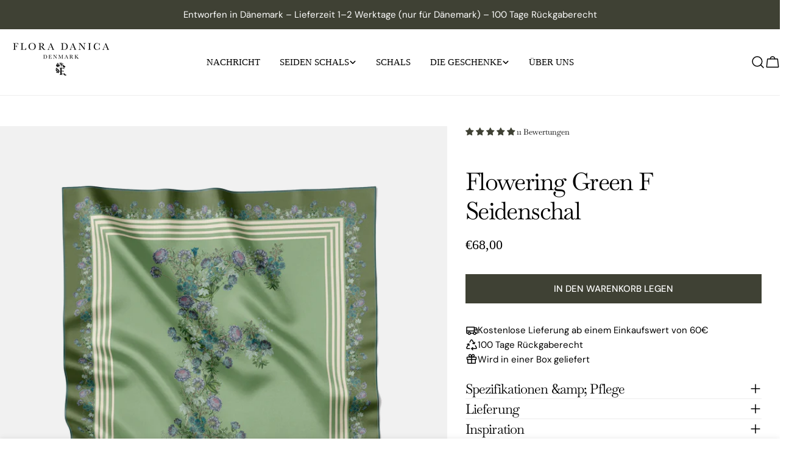

--- FILE ---
content_type: text/css
request_url: https://flora-danica.com/cdn/shop/t/26/assets/section-collapsible-tabs.css?v=175649482005667511721759059507
body_size: -60
content:
.section--collapsible-tabs .block-heading{padding-bottom:var(--header-padding-bottom)}@media (max-width: 767.98px){.section--collapsible-tabs .block-heading{padding-bottom:var(--header-padding-bottom-mobile)}}.section--collapsible-tabs .block-heading+.accordion-standard{margin-top:-2rem}.accordion-standard+.accordion-standard{margin-top:2rem}.accordion-standard .accordion-details{border:0}.accordion-standard .accordion-details__summary:before{position:absolute;content:"";left:0;bottom:0;width:100%;height:.1rem;background:rgb(var(--color-border));transition:all .25s}.accordion-standard .accordion-details__content{padding:1.6rem 0 0}.accordion-standard .accordion-details[open] .accordion-details__summary:before{background:rgb(var(--color-foreground))}.accordion-card{position:relative;z-index:0;transition:all .25s;overflow:visible}.accordion-card+.accordion-card{margin-top:1.6rem}.accordion-card .accordion-details{padding-inline:2.4rem;border:.1rem solid rgb(var(--color-border));border-radius:inherit}.accordion-card .accordion-details__summary:before{position:absolute;content:"";left:0;bottom:.4rem;transform:translateY(.4rem);width:100%;height:.1rem;background:rgba(var(--color-foreground),.1);opacity:0;transition:all .25s}.accordion-card .accordion-details__content{padding-top:1.2rem;padding-bottom:3.2rem}.accordion-card .accordion-details[open] .accordion-details__summary:before{opacity:1;transform:translateY(0)}.collapsible-tabs__image-extend .card-media,.collapsible-tabs__image-extend .card-media__media{height:100%}.collapsible-tabs__image-extend .card-media{border-radius:0}.collapsible-tabs__image-position-left .collapsible-tabs__image-extend .card-media{margin-inline-start:calc(-1 * var(--page-padding))}.collapsible-tabs__image-position-right .collapsible-tabs__image-extend .card-media{margin-inline-end:calc(-1 * var(--page-padding))}@media (max-width: 767.98px){.collapsible-tabs__image-extend .card-media{margin-inline:calc(-1 * var(--page-padding))}}@media (min-width: 1024px){.section--collapsible-tabs.section-header-standing-column .section__wrapper{display:grid;grid-template-columns:minmax(0,2fr) minmax(0,5fr);column-gap:var(--header-padding-bottom-large)}.section--collapsible-tabs.section-header-standing-column .section__content{grid-area:1/2/end/end}.section--collapsible-tabs.section-header-standing-column .section__header{--header-padding-bottom: 0;row-gap:4rem;margin:0}.section--collapsible-tabs.section-header-standing-column .section__header-wrap{padding:0;min-height:var(--heading-column-height, 0)}.section--collapsible-tabs.section-header-standing-column .section__header--text{text-align:start}.section--collapsible-tabs.section-header-standing-column .section__subheading{margin-bottom:2rem}.section--collapsible-tabs.section-header-standing-column .section__header--button{text-align:start;margin-top:3.2rem}}@media (min-width: 768px){.collapsible-tabs__wrapper>.f-column{width:var(--col-width, 50%)}}
/*# sourceMappingURL=/cdn/shop/t/26/assets/section-collapsible-tabs.css.map?v=175649482005667511721759059507 */


--- FILE ---
content_type: text/javascript
request_url: https://flora-danica.com/cdn/shop/t/26/assets/collapsible-tabs.js?v=64882150398653107041759059507
body_size: -474
content:
customElements.get("collapsible-tabs")||customElements.define("collapsible-tabs",class extends HTMLElement{constructor(){super()}connectedCallback(){this.detailsElements=this.querySelectorAll(".accordion-details"),this.colorScheme=this.dataset.colorScheme,this.detailsElements.length>0&&this.detailsElements.forEach(details=>{details.open?this.handleOpen(details):this.handleClose(details),details.addEventListener("toggle",this.onToggle.bind(this))})}onToggle(event){const activeDetails=event.target;activeDetails.open?this.handleOpen(activeDetails):this.handleClose(activeDetails)}handleOpen(details){const parent=details.closest(".accordion-item");parent.classList.contains("accordion-card")&&parent.classList.add(this.colorScheme)}handleClose(details){const parent=details.closest(".accordion-item");parent.classList.contains("accordion-card")&&parent.classList.remove(this.colorScheme)}});
//# sourceMappingURL=/cdn/shop/t/26/assets/collapsible-tabs.js.map?v=64882150398653107041759059507
